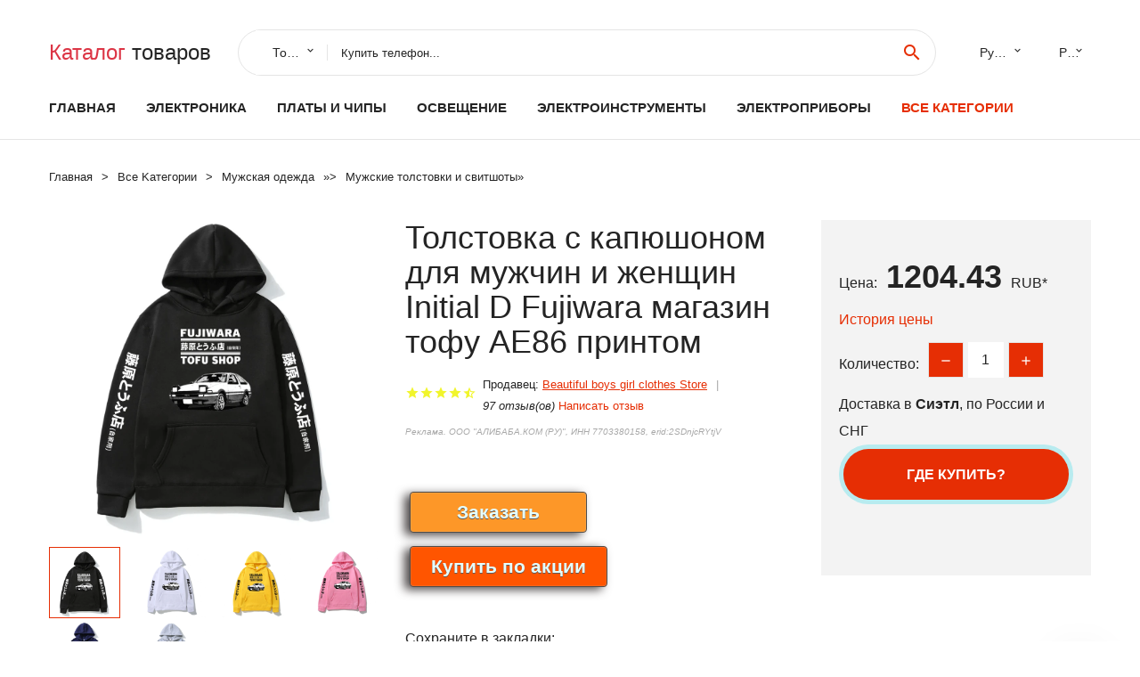

--- FILE ---
content_type: text/html; charset=utf-8
request_url: https://chinacheaply.ru/cheaply_28881005003593479690.html
body_size: 10745
content:
<!DOCTYPE html>
<html lang="ru">
  <head>
    <title>Толстовка с капюшоном для мужчин и женщин Initial D Fujiwara магазин тофу AE86 принтом - Отзывы покупателей</title>
    <meta name="description" content="Цена: 1204.43 руб. Отзывы и обзоры о Толстовка с капюшоном для мужчин и женщин Initial D Fujiwara магазин тофу AE86 принтом- купить товар с доставкой Beautiful boys girl clothes Store">
    <meta name="keywords" content="найти, цена, отзывы, купить, Толстовка,с,капюшоном,для,мужчин,и,женщин,Initial,D,Fujiwara,магазин,тофу,AE86,принтом, алиэкспресс, фото"/>
    <meta property="og:image" content="//ae04.alicdn.com/kf/H7958f41799cc4378b414e38ec3871651N.jpg" />
    <meta property="og:url" content="//chinacheaply.ru/cheaply_28881005003593479690.html" />
    <meta property="og:title" content="Толстовка с капюшоном для мужчин и женщин Initial D Fujiwara магазин тофу AE86 принтом" />
    <meta property="og:description" content="Цена: 1204.43 руб. Отзывы и обзоры о Толстовка с капюшоном для мужчин и женщин Initial D Fujiwara магазин тофу AE86 принтом- купить товар с доставкой Beautiful boys girl clothes Store" />
    <link rel="canonical" href="//chinacheaply.ru/cheaply_28881005003593479690.html"/>
        <meta charset="utf-8">
    <meta name="viewport" content="width=device-width, height=device-height, initial-scale=1.0">
    <meta http-equiv="X-UA-Compatible" content="IE=edge">
    <link rel="icon" href="/favicon.ico" type="image/x-icon">
    <link rel="dns-prefetch" href="https://1lc.ru"/>
    <link rel="manifest" href="/manifest.json">
    <link rel="preload" href="https://aliexshop.ru/aliexpress-style/fonts/materialdesignicons-webfont.woff2?v=1.4.57" as="font" type="font/woff2" crossorigin>
    <link rel="stylesheet" href="https://aliexshop.ru/aliexpress-style/css/bootstrap.css">
    <link rel="stylesheet" href="https://aliexshop.ru/aliexpress-style/css/style.css">
    <link rel="stylesheet" href="https://aliexshop.ru/aliexpress-style/css/fonts.css">
    <link type="text/css" rel="stylesheet" href="//aliexshop.ru/shopurbano/css/button.css">
    <meta name="robots" content="noarchive"/>
    <meta name="msapplication-TileColor" content="#E62E04">
    <meta name="theme-color" content="#E62E04">
    <script src="/appstartx.js"></script>
     
    <meta name="referrer" content="strict-origin-when-cross-origin" />
    <style>.ie-panel{display: none;background: #212121;padding: 10px 0;box-shadow: 3px 3px 5px 0 rgba(0,0,0,.3);clear: both;text-align:center;position: relative;z-index: 1;} html.ie-10 .ie-panel, html.lt-ie-10 .ie-panel {display: block;}</style>
  </head>
  <body>
 
  
      <!-- <div class="preloader"> 
         <div class="preloader-body"> 
        <div class="cssload-container">
          <div class="cssload-speeding-wheel"></div>
        </div>
       </div> 
     </div>-->
    <div class="new-page">
      <header class="section page-header">
        <!--RD Navbar-->
        <div class="rd-navbar-wrap">
          <nav class="rd-navbar rd-navbar-classic" data-layout="rd-navbar-fixed" data-sm-layout="rd-navbar-fixed" data-md-layout="rd-navbar-fixed" data-lg-layout="rd-navbar-fixed" data-xl-layout="rd-navbar-static" data-xxl-layout="rd-navbar-static" data-md-device-layout="rd-navbar-fixed" data-lg-device-layout="rd-navbar-fixed" data-xl-device-layout="rd-navbar-static" data-xxl-device-layout="rd-navbar-static" data-lg-stick-up-offset="84px" data-xl-stick-up-offset="84px" data-xxl-stick-up-offset="84px" data-lg-stick-up="true" data-xl-stick-up="true" data-xxl-stick-up="true">
            <div class="rd-navbar-collapse-toggle rd-navbar-fixed-element-1" data-rd-navbar-toggle=".rd-navbar-collapse"><span></span></div>
            <div class="rd-navbar-aside-outer">
              <div class="rd-navbar-aside">
                <!--RD Navbar Brand-->
                <div class="rd-navbar-brand">
             <strong style="color: #4d4d4d !important;">
                 <a class="h5" href="/"><span class="text-danger">Каталог</span><span> товаров</a>
	          </strong>
                </div>
                <div class="rd-navbar-aside-box rd-navbar-collapse">
                  <!--RD Navbar Search-->
                   <div class="rd-navbar-search">
                    <form class="rd-search search-with-select" action="/#search" target="_blank" method="POST">
                      <select class="form-input" name="type" data-constraints="@Required">
                        <option>Товары</option>
                      </select>
                      <div class="form-wrap">
                        <label class="form-label" for="rd-navbar-search-form-input">Купить телефон...</label>
                        <input class="rd-navbar-search-form-input form-input" id="rd-navbar-search-form-input" type="text" name="search-aliexpress">
                        <div class="rd-search-results-live" id="rd-search-results-live"></div>
                      </div>
                      <button class="rd-search-form-submit material-icons-search" type="submit"></button>
                    </form>
                  </div>
                  
          
   
                  <ul class="rd-navbar-selects">
                    <li>
                      <select>
                        <option>Русский</option>
                        <option>English</option>
                        <option>Español</option>
                        <option>Français</option>
                      </select>
                    </li>
                    <li>
                      <select>
                        <option>Руб.</option>
                        <option>USD</option>
                        <option>EUR</option>
                      </select>
                    </li>
                  </ul>
                </div>
              </div>
            </div>
            <div class="rd-navbar-main-outer">
              <div class="rd-navbar-main">
                <div class="rd-navbar-nav-wrap">
                  <!--RD Navbar Brand-->
                  <div class="rd-navbar-brand">
                    <!--Brand--><strong style="color: #4d4d4d !important;">
	            <a class="h5" href="/"><span class="text-danger">Товары </span><span>из Китая</a>
	          </strong>
                  </div>
                  <ul class="rd-navbar-nav">
                    <li class="rd-nav-item"><a class="rd-nav-link" href="/">Главная</a>
                    </li>
                    
<li class="rd-nav-item"><a class="rd-nav-link" href="/cheaply_goods/202000020.html" title="Товары из раздела - Электроника">Электроника</a></li>
<li class="rd-nav-item"><a class="rd-nav-link" href="/cheaply_goods/202000051/electronic-components-supplies.html" title="Активные компоненты">Платы и чипы</a></li>
<li class="rd-nav-item"><a class="rd-nav-link" href="/cheaply_goods/202000814/light-bulbs.html" title="LED Лампы">Освещение</a></li>
<li class="rd-nav-item"><a class="rd-nav-link" href="/cheaply_goods/202000183/power-tools.html" title="Интсрумент для длма и производства дешево">Электроинструменты</a></li>
<li class="rd-nav-item"><a class="rd-nav-link" href="/cheaply_goods/202060917/commercial-appliances.html" title=Коммерческое оборудование">Электроприборы</a></li>

                    <li class="rd-nav-item active"><a class="rd-nav-link" href="/all-wholesale-products.html">Все категории</a>
                    </li>
                  </ul>
                </div>
                <!--RD Navbar Panel-->
                <div class="rd-navbar-panel">
                  <!--RD Navbar Toggle-->
                  <button class="rd-navbar-toggle" data-rd-navbar-toggle=".rd-navbar-nav-wrap"><span></span></button>

                </div>
              </div>
            </div>
          </nav>
        </div>
      </header>

<script type="application/ld+json">
  [{"@context": "http://schema.org/",
  "@type": "Product",
  "name": "Толстовка с капюшоном для мужчин и женщин Initial D Fujiwara магазин тофу AE86 принтом",
  "image": "//ae04.alicdn.com/kf/H7958f41799cc4378b414e38ec3871651N.jpg",
  "brand": "Beautiful boys girl clothes Store",
    "offers": {
    "@type": "Offer",
    "availability": "http://schema.org/InStock",
    "priceCurrency": "RUB",
    "price": "1204.43",
    "url":"//chinacheaply.ru/cheaply_28881005003593479690.html"
  },
  "review":[  ]}
     ]
</script>
<!-- Breadcrumbs-->
      <section class="breadcrumbs">
        <div class="container">
          <ul class="breadcrumbs-path" itemscope itemtype="http://schema.org/BreadcrumbList">
            <li itemprop="itemListElement" itemscope itemtype="http://schema.org/ListItem"><a itemprop="item" href="/"><span itemprop="name">Главная</span></a><meta itemprop="position" content="0" /></li>
            <li itemprop="itemListElement" itemscope itemtype="http://schema.org/ListItem"><a itemprop="item" href="/all-wholesale-products.html"><span itemprop="name">Все Kатегории</span></a><meta itemprop="position" content="1" /></li>
            <li itemprop="itemListElement" itemscope itemtype="http://schema.org/ListItem"><a href="/cheaply_goods/202001892.html" title="Мужская одежда" itemprop="item"><span itemprop="name">Мужская одежда</span></a><meta itemprop="position" content="2"></li>  » <li itemprop="itemListElement" itemscope itemtype="http://schema.org/ListItem"><a href="/cheaply_goods/202001895.html" title="Мужские толстовки и свитшоты" itemprop="item"><span itemprop="name">Мужские толстовки и свитшоты</span></a><meta itemprop="position" content="3"></li>  » 
          </ul>
        </div>
      </section>
  <!-- Single Product-->
      <section class="section product-single-section bg-default" itemscope itemtype="http://schema.org/Product">
        <div class="container">
          <div class="row row-30 align-items-xl-center">
            <div class="col-xl-4 col-lg-5 col-md-8" itemscope itemtype="http://schema.org/ImageObject"> 
              <!-- Slick Carousel-->
              <div class="slick-slider carousel-parent" data-loop="false" data-dots="false" data-swipe="true" data-items="1" data-child="#child-carousel" data-for="#child-carousel" >
                <div class="item"><a title="Толстовка с капюшоном для мужчин и женщин Initial D Fujiwara магазин тофу AE86 принтом" onclick="window.open('/image-zoom-1005003593479690')" target="_blank" rel="nofollow" class="ui-image-viewer-thumb-frame"><img itemprop="contentUrl" src="//ae04.alicdn.com/kf/H7958f41799cc4378b414e38ec3871651N.jpg" alt="Толстовка с капюшоном для мужчин и женщин Initial D Fujiwara магазин тофу AE86 принтом" width="510" height="523"/></a>
 
                </div>
                <div class="item"><img src="//ae04.alicdn.com/kf/H7958f41799cc4378b414e38ec3871651N.jpg" alt="Толстовка с капюшоном для мужчин и женщин Initial D Fujiwara магазин тофу AE86 принтом" width="512" height="525" itemprop="image" /></div><div class="item"><img src="//ae04.alicdn.com/kf/H5d89ef69f695471b9fedac33e1601c73m.jpg" alt="Толстовка с капюшоном для мужчин и женщин Initial D Fujiwara магазин тофу AE86 принтом" width="512" height="525" itemprop="image" /></div><div class="item"><img src="//ae04.alicdn.com/kf/H944ad978c7bc420b9b3e9ecec16101f74.jpg" alt="Толстовка с капюшоном для мужчин и женщин Initial D Fujiwara магазин тофу AE86 принтом" width="512" height="525" itemprop="image" /></div><div class="item"><img src="//ae04.alicdn.com/kf/H52f674a961364a0db30e8ca89020147eL.jpg" alt="Толстовка с капюшоном для мужчин и женщин Initial D Fujiwara магазин тофу AE86 принтом" width="512" height="525" itemprop="image" /></div><div class="item"><img src="//ae04.alicdn.com/kf/H1c1132ada9ad4a6dbf9dadb3666acd46N.jpg" alt="Толстовка с капюшоном для мужчин и женщин Initial D Fujiwara магазин тофу AE86 принтом" width="512" height="525" itemprop="image" /></div><div class="item"><img src="//ae04.alicdn.com/kf/Hb1f23a7de1ee456ea0b5c03a7020bf5dD.jpg" alt="Толстовка с капюшоном для мужчин и женщин Initial D Fujiwara магазин тофу AE86 принтом" width="512" height="525" itemprop="image" /></div>
             </div>
                
                <div class="slick-slider carousel-child" id="child-carousel" data-for=".carousel-parent" data-loop="false" data-dots="false" data-swipe="true" data-items="4" data-sm-items="4" data-md-items="4" data-lg-items="4" data-xl-items="4" data-xxl-items="4">
                <div class="item"><img src="//ae04.alicdn.com/kf/H7958f41799cc4378b414e38ec3871651N.jpg" alt="Толстовка с капюшоном для мужчин и женщин Initial D Fujiwara магазин тофу AE86 принтом" width="512" height="525" itemprop="image" /></div><div class="item"><img src="//ae04.alicdn.com/kf/H5d89ef69f695471b9fedac33e1601c73m.jpg" alt="Толстовка с капюшоном для мужчин и женщин Initial D Fujiwara магазин тофу AE86 принтом" width="512" height="525" itemprop="image" /></div><div class="item"><img src="//ae04.alicdn.com/kf/H944ad978c7bc420b9b3e9ecec16101f74.jpg" alt="Толстовка с капюшоном для мужчин и женщин Initial D Fujiwara магазин тофу AE86 принтом" width="512" height="525" itemprop="image" /></div><div class="item"><img src="//ae04.alicdn.com/kf/H52f674a961364a0db30e8ca89020147eL.jpg" alt="Толстовка с капюшоном для мужчин и женщин Initial D Fujiwara магазин тофу AE86 принтом" width="512" height="525" itemprop="image" /></div><div class="item"><img src="//ae04.alicdn.com/kf/H1c1132ada9ad4a6dbf9dadb3666acd46N.jpg" alt="Толстовка с капюшоном для мужчин и женщин Initial D Fujiwara магазин тофу AE86 принтом" width="512" height="525" itemprop="image" /></div><div class="item"><img src="//ae04.alicdn.com/kf/Hb1f23a7de1ee456ea0b5c03a7020bf5dD.jpg" alt="Толстовка с капюшоном для мужчин и женщин Initial D Fujiwara магазин тофу AE86 принтом" width="512" height="525" itemprop="image" /></div>
                </div>    
                
               
            </div>
            <div class="col-xl-8 col-lg-7" itemprop="offers" itemscope itemtype="http://schema.org/Offer">
              <div class="row row-30"> 
                <div class="col-xl-7 col-lg-12 col-md-6">  
                
                  <h1 itemprop="name" class="h4 product-single-title">Толстовка с капюшоном для мужчин и женщин Initial D Fujiwara магазин тофу AE86 принтом</h1>
                  <div class="product-rating-wrap">
                    <ul class="product-rating">
                      <li>
                        <div class="icon product-rating-icon material-icons-star"></div>
                      </li>
                      <li>
                        <div class="icon product-rating-icon material-icons-star"></div>
                      </li>
                      <li>
                        <div class="icon product-rating-icon material-icons-star"></div>
                      </li>
                      <li>
                        <div class="icon product-rating-icon material-icons-star"></div>
                      </li>
                      <li>
                        <div class="icon product-rating-icon material-icons-star_half"></div>
                      </li>
                    </ul> 
                    <ul class="product-rating-list">
                      <li>Продавец: <u><a href="/seller-china/Beautiful+boys+girl+clothes+Store">Beautiful boys girl clothes Store</a></u> </li>
                      <li><i>97 отзыв(ов)</i> <a href="#comm">Написать отзыв</a></li>
                    </ul> 
                  </div>
                  <span class="erid"></span>
                  <div class="product-single-size-wrap">
                  <span idx="1005003593479690" title="Купить"></span>
                  </div>
                  <div id="888"></div>
                  <div class="product-single-share"> 
                  
                    <script type="text/javascript" src="https://vk.com/js/api/openapi.js?162"></script>
                    <div id="vk_subscribe"></div>
                    <script type="text/javascript">
                    VK.Widgets.Subscribe("vk_subscribe", {soft: 1}, -129528158);
                    </script>
                    <p>Сохраните в закладки:</p>
                    <ul class="product-single-share-list">
                     <div class="ya-share2" data-services="collections,vkontakte,facebook,odnoklassniki,moimir,twitter,whatsapp,skype,telegram" ></div>
                    </ul>  </div>
                </div>
                <div class="col-xl-5 col-lg-12 col-md-6">
                  <div class="product-single-cart-box">
                    <div class="product-single-cart-pricing"><span>Цена:</span><span class="h4 product-single-cart-price" itemprop="price">1204.43</span><span itemprop="priceCurrency">RUB</span>*</div>
                    <div class="product-single-cart-saving"><a href="#pricehistory">История цены</a></div>
                    <div class="product-single-cart-quantity">
                      <p>Количество:</p>
                      <div class="stepper-modern">
                        <input type="number" data-zeros="true" value="1" min="1" max="100">
                      </div>
                    </div>
                    <p>Доставка в <strong>Сиэтл</strong>, по России и СНГ
                    <span idv="1005003593479690" title="Где купить?"></span> <br />
                   <a class="newuser" href=""></a>
                  </div>
                </div>
              </div>
            </div>
          </div> 
         <br />
           
           <span review="1005003593479690" title="Читать отзывы"></span>
          <div class="product-single-overview">
           
    <li>
      <img src="https://ae04.alicdn.com/kf/H7958f41799cc4378b414e38ec3871651N.jpg" alt="Толстовка с капюшоном для мужчин и женщин Initial D Fujiwara магазин тофу AE86 принтом - Фото №1"/>
    </li><li>
      <img src="https://ae04.alicdn.com/kf/H5d89ef69f695471b9fedac33e1601c73m.jpg" alt="Толстовка с капюшоном для мужчин и женщин Initial D Fujiwara магазин тофу AE86 принтом - Фото №1"/>
    </li><li>
      <img src="https://ae04.alicdn.com/kf/H944ad978c7bc420b9b3e9ecec16101f74.jpg" alt="Толстовка с капюшоном для мужчин и женщин Initial D Fujiwara магазин тофу AE86 принтом - Фото №1"/>
    </li><li>
      <img src="https://ae04.alicdn.com/kf/H52f674a961364a0db30e8ca89020147eL.jpg" alt="Толстовка с капюшоном для мужчин и женщин Initial D Fujiwara магазин тофу AE86 принтом - Фото №1"/>
    </li><li>
      <img src="https://ae04.alicdn.com/kf/H1c1132ada9ad4a6dbf9dadb3666acd46N.jpg" alt="Толстовка с капюшоном для мужчин и женщин Initial D Fujiwara магазин тофу AE86 принтом - Фото №1"/>
    </li><li>
      <img src="https://ae04.alicdn.com/kf/Hb1f23a7de1ee456ea0b5c03a7020bf5dD.jpg" alt="Толстовка с капюшоном для мужчин и женщин Initial D Fujiwara магазин тофу AE86 принтом - Фото №1"/>
    </li>   <a name="pricehistory"></a>
          <h3>История цены</h3><p>*История изменения цены! Указанная стоимость возможно, уже изменилось. Проверить текущую цену - ></p>
<script src="https://lyvi.ru/js/highcharts.js"></script>
<!--<script src="https://lyvi.ru/js/highcharts-3d.js"></script>-->
<script src="https://lyvi.ru/js/exporting.js"></script>

<div id="container" class="chart_wrap"></div>

<script type="text/javascript">
// Set up the chart
var chart = new Highcharts.Chart({
    chart: {
        renderTo: 'container',
        type: 'column',
        options3d: {
            enabled: true,
            alpha: 15,
            beta: 15,
            depth: 50,
            viewDistance: 25
        }
    },
    title: {
        text: 'Price change history'
    },
    subtitle: {
        text: '*on melons from free sources'
    },
    plotOptions: {
        column: {
            depth: 50
        }
    },
    series: [{
        data: [1369.5,1381.5,1395,1407.5,1246.5,1432,1222,1456.5,1469,1204]
    }]
});

function showValues() {
    $('#alpha-value').html(chart.options.chart.options3d.alpha);
    $('#beta-value').html(chart.options.chart.options3d.beta);
    $('#depth-value').html(chart.options.chart.options3d.depth);
}

// Activate the sliders
$('#sliders input').on('input change', function () {
    chart.options.chart.options3d[this.id] = parseFloat(this.value);
    showValues();
    chart.redraw(false);
});

showValues();
</script><div class="table-custom-responsive">
            <table class="table-custom table-custom-striped table-custom-primary">
               <thead>
                <tr>
                  <th>Месяц</th>
                  <th>Минимальная цена</th>
                  <th>Макс. стоимость</th>
                  <th>Цена</th>
                </tr>
              </thead>
                    <tbody><tr>
                   <td>Dec-21-2025</td>
                   <td>1433.84 руб.</td>
                   <td>1505.63 руб.</td>
                   <td>1469 руб.</td>
                   </tr>
                   <tr>
                   <td>Nov-21-2025</td>
                   <td>1421.96 руб.</td>
                   <td>1492.14 руб.</td>
                   <td>1456.5 руб.</td>
                   </tr>
                   <tr>
                   <td>Oct-21-2025</td>
                   <td>1192.35 руб.</td>
                   <td>1252.28 руб.</td>
                   <td>1222 руб.</td>
                   </tr>
                   <tr>
                   <td>Sep-21-2025</td>
                   <td>1397.35 руб.</td>
                   <td>1467.11 руб.</td>
                   <td>1432 руб.</td>
                   </tr>
                   <tr>
                   <td>Aug-21-2025</td>
                   <td>1216.40 руб.</td>
                   <td>1277.26 руб.</td>
                   <td>1246.5 руб.</td>
                   </tr>
                   <tr>
                   <td>Jul-21-2025</td>
                   <td>1373.68 руб.</td>
                   <td>1442.93 руб.</td>
                   <td>1407.5 руб.</td>
                   </tr>
                   <tr>
                   <td>Jun-21-2025</td>
                   <td>1361.10 руб.</td>
                   <td>1429.55 руб.</td>
                   <td>1395 руб.</td>
                   </tr>
                   <tr>
                   <td>May-21-2025</td>
                   <td>1348.51 руб.</td>
                   <td>1415.26 руб.</td>
                   <td>1381.5 руб.</td>
                   </tr>
                   <tr>
                   <td>Apr-21-2025</td>
                   <td>1336.14 руб.</td>
                   <td>1403.84 руб.</td>
                   <td>1369.5 руб.</td>
                   </tr>
                    </tbody>
 </table>
</div>
  </div"> <!-- We Recommended-->
     <section class="section section-md bg-default">
        <div class="container">
          <div class="text-center">
            <p class="h4">Новые товары</p>
          </div>
          <!-- Owl Carousel-->
          <div class="owl-carousel" data-items="1" data-sm-items="2" data-md-items="3" data-xl-items="5" data-xxl-items="6" data-margin="30" data-xxl-margin="40" data-mouse-drag="false" data-loop="false" data-autoplay="false" data-owl="{&quot;dots&quot;:true}">
          <article class="product-classic">
              <div class="product-classic-head">
                <a href="/cheaply_28881005003515747605.html"><figure class="product-classic-figure"><img class="lazy" data-src="//ae04.alicdn.com/kf/Sa009b41c402748508c1334c9844f55f6x.jpg" alt="Новая мужская толстовка с абстрактным принтом свитшот карманом худи большого" width="174" height="199"/>
                </figure></a>
              </div>
              <div class="product-classic-body">
                <h4 style="font-size:1.2em;">Новая мужская толстовка с абстрактным принтом свитшот карманом худи большого</h4>
                <div class="product-classic-pricing">
                  <div class="product-classic-price"></div>
                </div>
              </div>
            </article>
            <article class="product-classic">
              <div class="product-classic-head">
                <a href="/cheaply_28884000994862306.html"><figure class="product-classic-figure"><img class="lazy" data-src="//ae04.alicdn.com/kf/He3a969d11878428699aba682bef1acd6y.jpg" alt="Толстовки на молнии для мужчин бодибилдинга фитнеса мужская толстовка с" width="174" height="199"/>
                </figure></a>
              </div>
              <div class="product-classic-body">
                <h4 style="font-size:1.2em;">Толстовки на молнии для мужчин бодибилдинга фитнеса мужская толстовка с</h4>
                <div class="product-classic-pricing">
                  <div class="product-classic-price"></div>
                </div>
              </div>
            </article>
            <article class="product-classic">
              <div class="product-classic-head">
                <a href="/cheaply_288832918634396.html"><figure class="product-classic-figure"><img class="lazy" data-src="//ae04.alicdn.com/kf/HTB1MK8JKuySBuNjy1zdq6xPxFXa9.jpg" alt="Мужские толстовки с капюшоном Joker Poker 3D принтом забавные в стиле хип-хоп новинка" width="174" height="199"/>
                </figure></a>
              </div>
              <div class="product-classic-body">
                <h4 style="font-size:1.2em;">Мужские толстовки с капюшоном Joker Poker 3D принтом забавные в стиле хип-хоп новинка</h4>
                <div class="product-classic-pricing">
                  <div class="product-classic-price"></div>
                </div>
              </div>
            </article>
            <article class="product-classic">
              <div class="product-classic-head">
                <a href="/cheaply_28884000252954733.html"><figure class="product-classic-figure"><img class="lazy" data-src="//ae04.alicdn.com/kf/Hdf782ab99fea4663be236c69b19b1c59k.jpg" alt="Im An Engineer толстовки свитер чтобы сэкономить время позволяет просто" width="174" height="199"/>
                </figure></a>
              </div>
              <div class="product-classic-body">
                <h4 style="font-size:1.2em;">Im An Engineer толстовки свитер чтобы сэкономить время позволяет просто</h4>
                <div class="product-classic-pricing">
                  <div class="product-classic-price"></div>
                </div>
              </div>
            </article>
            <article class="product-classic">
              <div class="product-classic-head">
                <a href="/cheaply_28881005003426070051.html"><figure class="product-classic-figure"><img class="lazy" data-src="//ae04.alicdn.com/kf/H51897e1d86d143b29859cf9024517e43s.jpg" alt="Лидер продаж толстовки Kokichi Ouma свитшоты для мужчин и женщин пуловер с 3D принтом" width="174" height="199"/>
                </figure></a>
              </div>
              <div class="product-classic-body">
                <h4 style="font-size:1.2em;">Лидер продаж толстовки Kokichi Ouma свитшоты для мужчин и женщин пуловер с 3D принтом</h4>
                <div class="product-classic-pricing">
                  <div class="product-classic-price">1288.22</div>
                </div>
              </div>
            </article>
            <article class="product-classic">
              <div class="product-classic-head">
                <a href="/cheaply_28881005003093991687.html"><figure class="product-classic-figure"><img class="lazy" data-src="//ae04.alicdn.com/kf/H796648d7ae114273a81bdd97b12ac7deJ.jpg" alt="Брендовая мужская Толстовка Повседневная универсальная однотонная С Карманами" width="174" height="199"/>
                </figure></a>
              </div>
              <div class="product-classic-body">
                <h4 style="font-size:1.2em;">Брендовая мужская Толстовка Повседневная универсальная однотонная С Карманами</h4>
                <div class="product-classic-pricing">
                  <div class="product-classic-price">2578.08</div>
                </div>
              </div>
            </article>
            <article class="product-classic">
              <div class="product-classic-head">
                <a href="/cheaply_288832961300901.html"><figure class="product-classic-figure"><img class="lazy" data-src="//ae04.alicdn.com/kf/HTB1nNDEanjxK1Rjy0Fnq6yBaFXaA.jpg" alt="AGRADECIDO фабричная дешевая толстовка теплая флисовая подкладка низкий минимальный" width="174" height="199"/>
                </figure></a>
              </div>
              <div class="product-classic-body">
                <h4 style="font-size:1.2em;">AGRADECIDO фабричная дешевая толстовка теплая флисовая подкладка низкий минимальный</h4>
                <div class="product-classic-pricing">
                  <div class="product-classic-price"></div>
                </div>
              </div>
            </article>
            <article class="product-classic">
              <div class="product-classic-head">
                <a href="/cheaply_28881005003194323638.html"><figure class="product-classic-figure"><img class="lazy" data-src="//ae04.alicdn.com/kf/H2fb334dc0fe940c486f6fd84602def244.jpg" alt="Мужские осенние свитера облегающие Повседневные с длинным рукавом и принтом топ" width="174" height="199"/>
                </figure></a>
              </div>
              <div class="product-classic-body">
                <h4 style="font-size:1.2em;">Мужские осенние свитера облегающие Повседневные с длинным рукавом и принтом топ</h4>
                <div class="product-classic-pricing">
                  <div class="product-classic-price">965.96</div>
                </div>
              </div>
            </article>
            <article class="product-classic">
              <div class="product-classic-head">
                <a href="/cheaply_28881005003304390051.html"><figure class="product-classic-figure"><img class="lazy" data-src="//ae04.alicdn.com/kf/He6971bcf1dbd4db7a782ae2d44cc2a17f.jpg" alt="Модная популярная толстовка Мужская модная Толстовка с принтом лошади Модный" width="174" height="199"/>
                </figure></a>
              </div>
              <div class="product-classic-body">
                <h4 style="font-size:1.2em;">Модная популярная толстовка Мужская модная Толстовка с принтом лошади Модный</h4>
                <div class="product-classic-pricing">
                  <div class="product-classic-price"></div>
                </div>
              </div>
            </article>
            </div>
        </div>
      </section>
       <div class="product-single-overview">
            <p class="h4">Характеристики</p>
            <div itemprop="name"><h2>Толстовка с капюшоном для мужчин и женщин Initial D Fujiwara магазин тофу AE86 принтом</h2></div>
              <p class="h5">Описание товара</p>
              <div itemprop="description">Описание<p style="text-align: left;margin:0;"><img loading="lazy" referrerpolicy="no-referrer" class="lazy" data-src="//ae01.alicdn.com/kf/Hf8fae41c28634021b7723388fdc58633T.jpg?width=1000&amp;height=632&amp;hash=1632"><br>
<br>
<img loading="lazy" referrerpolicy="no-referrer" class="lazy" data-src="//ae01.alicdn.com/kf/Hc0bc40b43d5d4ff086c9bf1b56d04f8b9.jpg?width=1000&amp;height=2834&amp;hash=3834"><br>
<img loading="lazy" referrerpolicy="no-referrer" class="lazy" data-src="//ae01.alicdn.com/kf/Hb1ac7de7e35643d7b07a52bece40295dr.jpg?width=850&amp;height=566&amp;hash=1416"><img loading="lazy" referrerpolicy="no-referrer" class="lazy" data-src="//ae01.alicdn.com/kf/H55742b468104464389df90972da2b52au.jpg?width=850&amp;height=566&amp;hash=1416"><img loading="lazy" referrerpolicy="no-referrer" class="lazy" data-src="//ae01.alicdn.com/kf/Hbad9bea032fb4bdaada4f97ce9cd5e8a4.jpg?width=850&amp;height=566&amp;hash=1416"><img loading="lazy" referrerpolicy="no-referrer" class="lazy" data-src="//ae01.alicdn.com/kf/H766d8cf34e334784b68744fc77856c45C.jpg?width=850&amp;height=566&amp;hash=1416"><img loading="lazy" referrerpolicy="no-referrer" class="lazy" data-src="//ae01.alicdn.com/kf/Hbed073221ab04b45bd9e6598a0877b4bD.jpg?width=850&amp;height=566&amp;hash=1416"></p>

<hr>
<p style="text-align: left;margin:0;"><img loading="lazy" referrerpolicy="no-referrer" src="//ae03.alicdn.com/kf/H7958f41799cc4378b414e38ec3871651N.jpg"><img loading="lazy" referrerpolicy="no-referrer" src="//ae03.alicdn.com/kf/H5d89ef69f695471b9fedac33e1601c73m.jpg"><img loading="lazy" referrerpolicy="no-referrer" src="//ae03.alicdn.com/kf/H944ad978c7bc420b9b3e9ecec16101f74.jpg"><img loading="lazy" referrerpolicy="no-referrer" src="//ae03.alicdn.com/kf/H52f674a961364a0db30e8ca89020147eL.jpg"><img loading="lazy" referrerpolicy="no-referrer" src="//ae03.alicdn.com/kf/H1c1132ada9ad4a6dbf9dadb3666acd46N.jpg"><img loading="lazy" referrerpolicy="no-referrer" src="//ae03.alicdn.com/kf/Hb1f23a7de1ee456ea0b5c03a7020bf5dD.jpg"><br>
<img loading="lazy" referrerpolicy="no-referrer" class="lazy" data-src="//ae01.alicdn.com/kf/Hdde9d74f74334dfe972481d4e7848234F.jpg?width=950&amp;height=775&amp;hash=1725"><img loading="lazy" referrerpolicy="no-referrer" class="lazy" data-src="//ae01.alicdn.com/kf/Ha1b414a394cf4fb594a2bad5acd9dd31U.jpg?width=950&amp;height=599&amp;hash=1549"></p>

<hr /></div>
            </section> 
            <span review2="1005003593479690" title="Читать отзывы"></span>
             <hr /><a name="comm"></a>
         <div class="container">
          <div class="row row-30 align-items-xl-center">
            <div class="col-xl-4 col-lg-5 col-md-8"> 
    <br />

    
     </div></div>
      <h4>Трекер стоимости</h4>
   <br /><details><summary class="btn btn-lg btn-primary btn-block">Отзывы покупателей</summary>
<h3>Новые отзывы о товарах</h3> 
 <div id="commentit_view"><div style="margin-left:5px;">
	<div class="commentit_body "> <img  class="commentit_avatar" src="[data-uri]" />
		<div class="commentit_text">
			<div class="commentit_content"> <span class="commentit_header">  <span>Марина</span></span> <span class="commentit_date">25 Декабря 2021, 00:37</span> <a href="#n3">#</a> <div class="commentit_stars_stars commentit_stars_view">
	<label title="5" class="commentit_stars_static commentit_stars_staticw_5"></label>

</div>

				<div class="commentit_msg">
					<div id="z3"><p>Давно искала такие стульчики. Долго присматривалась. Взяла четыре и не пожалела. Очень удобно: когда надо ставишь за стол, если не... <a href="//chinacheaply.ru/i/33049215581.html#n562">Читать отзыв полностью...</a></p></div>
				</div>
			</div>    
 </div>
	</div>
</div></div> 
 <div id="commentit_view"><div style="margin-left:5px;">
	<div class="commentit_body "> <img  class="commentit_avatar" src="[data-uri]" />
		<div class="commentit_text">
			<div class="commentit_content"> <span class="commentit_header">  <span>Владимир</span></span> <span class="commentit_date">07 Мая 2023, 13:50</span> <a href="#n3">#</a> <div class="commentit_stars_stars commentit_stars_view">
	<label title="5" class="commentit_stars_static commentit_stars_staticw_5"></label>

</div>

				<div class="commentit_msg">
					<div id="z3"><p>my height = 183 cm, weight = 93 kg, shoulders = 51 cm, sleeve length = 64 cm. What size... <a href="//chinacheaply.ru/seller-china/Mi+Duo0725+Store#n1171">Читать отзыв полностью...</a></p></div>
				</div>
			</div>    
 </div>
	</div>
</div></div> 
 <div id="commentit_view"><div style="margin-left:5px;">
	<div class="commentit_body "> <img  class="commentit_avatar" src="[data-uri]" />
		<div class="commentit_text">
			<div class="commentit_content"> <span class="commentit_header">  <span>Vadim</span></span> <span class="commentit_date">12 Декабря 2022, 22:44</span> <a href="#n3">#</a> <div class="commentit_stars_stars commentit_stars_view">
	<label title="5" class="commentit_stars_static commentit_stars_staticw_5"></label>

</div>

				<div class="commentit_msg">
					<div id="z3"><p>Hello,  My name is Vadim Golubev and I&#039;m from JSC Kama, Russia. We would like to buy an NVIDIA... <a href="//chinacheaply.ru/cheaply_28881005004090285256.html#n1117">Читать отзыв полностью...</a></p></div>
				</div>
			</div>    
 </div>
	</div>
</div></div> 
 <div id="commentit_view"><div style="margin-left:5px;">
	<div class="commentit_body "> <img  class="commentit_avatar" src="[data-uri]" />
		<div class="commentit_text">
			<div class="commentit_content"> <span class="commentit_header">  <span>Галина</span></span> <span class="commentit_date">22 Февраля 2022, 14:49</span> <a href="#n3">#</a> <div class="commentit_stars_stars commentit_stars_view">
	<label title="5" class="commentit_stars_static commentit_stars_staticw_5"></label>

</div>

				<div class="commentit_msg">
					<div id="z3"><p> ЖЕНСКИЙ БРАСЛЕТ ЛУЧШИЕ ДРУЗЬЯ КОЖАНЫЙ  способ оплаты какой доставки... <a href="//chinacheaply.ru/i/32905493480.html#n575">Читать отзыв полностью...</a></p></div>
				</div>
			</div>    
 </div>
	</div>
</div></div> 
 <div id="commentit_view"><div style="margin-left:5px;">
	<div class="commentit_body "> <img  class="commentit_avatar" src="[data-uri]" />
		<div class="commentit_text">
			<div class="commentit_content"> <span class="commentit_header">  <span>Владимир</span></span> <span class="commentit_date">03 Апреля 2023, 17:40</span> <a href="#n3">#</a> <div class="commentit_stars_stars commentit_stars_view">
	<label title="4" class="commentit_stars_static commentit_stars_staticw_4"></label>

</div>

				<div class="commentit_msg">
					<div id="z3"><p>Планшет бмах11про просто пушка за эти деньги...... <a href="//chinacheaply.ru/seller-china/BMAX+Official+Store#n1151">Читать отзыв полностью...</a></p></div>
				</div>
			</div>    
 </div>
	</div>
</div></div> 
 <div id="commentit_view"><div style="margin-left:5px;">
	<div class="commentit_body "> <img  class="commentit_avatar" src="[data-uri]" />
		<div class="commentit_text">
			<div class="commentit_content"> <span class="commentit_header">  <span>Юрий Евгеньевич Суворов</span></span> <span class="commentit_date">13 Апреля 2023, 08:13</span> <a href="#n3">#</a> <div class="commentit_stars_stars commentit_stars_view">
	<label title="5" class="commentit_stars_static commentit_stars_staticw_5"></label>

</div>

				<div class="commentit_msg">
					<div id="z3"><p>Продавец обманывает. Не добросовестный.... <a href="//chinacheaply.ru/seller-china/Wanfeng+Factory+Store#n1160">Читать отзыв полностью...</a></p></div>
				</div>
			</div>    
 </div>
	</div>
</div></div> 
 <div id="commentit_view"><div style="margin-left:5px;">
	<div class="commentit_body "> <img  class="commentit_avatar" src="[data-uri]" />
		<div class="commentit_text">
			<div class="commentit_content"> <span class="commentit_header">  <span>Адриана</span></span> <span class="commentit_date">24 Декабря 2021, 17:35</span> <a href="#n3">#</a> <div class="commentit_stars_stars commentit_stars_view">
	<label title="5" class="commentit_stars_static commentit_stars_staticw_5"></label>

</div>

				<div class="commentit_msg">
					<div id="z3"><p>Заказывала эти симпатичные блокнотики на подарки. Удобно и по делу. Посылка пришла вовремя, блокноты не помяты, целые и невредимые, липкая... <a href="//chinacheaply.ru/i/32978368145.html#n559">Читать отзыв полностью...</a></p></div>
				</div>
			</div>    
 </div>
	</div>
</div></div> </details><br />
<h3>Отзывы о Толстовка с капюшоном для мужчин и женщин Initial D Fujiwara магазин тофу AE86 принтом</h3>
<link href="/reviews/skin/inline.css" media="all" rel="stylesheet" type="text/css" >
<script src="/reviews/ajax.js.php" async></script>
<div id="commentit_main">
<div id="commentit_loader" style="display:none;"><img alt="" title="" src="/reviews/im/loader.gif" /></div>
 <div id="commentit_view"></div> 	
	

<div id="addfomz"> 
<div class="commentit_addform">
	<form name="addcomm" ENCTYPE="multipart/form-data" onKeyPress="if (event.keyCode==10 || (event.ctrlKey && event.keyCode==13)) {send_message();}" method="post">
		<div class="commentit_post_comment ">Данную страницу никто не комментировал. Вы можете стать первым. <div class="commentit_stars_stars" id="commentit_stars_stars">	<input class="commentit_stars_input" type="radio" name="stars" value="1" id="stars-1" />	<label class="commentit_stars_label" for="stars-1" title="1"></label>	<input class="commentit_stars_input" type="radio" name="stars" value="2" id="stars-2" />	<label class="commentit_stars_label" for="stars-2" title="2"></label>	<input class="commentit_stars_input" type="radio" name="stars" value="3" id="stars-3" />	<label class="commentit_stars_label" for="stars-3" title="3"></label>	<input class="commentit_stars_input" type="radio" name="stars" value="4" id="stars-4" />	<label class="commentit_stars_label" for="stars-4" title="4"></label>	<input class="commentit_stars_input" type="radio" name="stars" value="5" id="stars-5" checked />	<label class="commentit_stars_label" for="stars-5" title="5"></label></div></div>
		<div class="commentit_rssico"></div> 
		<div class="commentit_useravatar"><img class="commentit_avatar_form" src="/reviews/im/noavatar.jpg" alt="" /></div>
		<div class="commentit_addform_body ">
			<input id="nick" type="text" name="namenew" maxlength="50" value="" placeholder="Укажите имя или ник" />
			<input id="usurl" type="hidden" name="useurl" value="" placeholder="" />
			<input id="usmail" type="text" name="usemail" value="" placeholder="Ваш E-mail (не обязательно)" />
			<div>  </div>
			<textarea onkeyup="autosize(this)" onfocus="autosize(this)" id="textz" name="comment" placeholder="Отзыв о товаре, вопрос или коммментарий..."></textarea>
			<div class="commentit_capt"> Введите символы или вычислите пример:
<div class="commentit_div_imgcapt" style="height:20px;">
<img onclick="refcapt()" id="capt" alt="captcha" title="Обновить" src="/reviews/capt.php?PHPSESSID=" />
</div>
				<input type="text" id="keystringz" autocomplete="off" name="keystring" /> 
			</div>
			<div class="commentit_addform_enter">
				<input type="button" id="enter" onclick="send_message();" name="addcomment" value="Написать отзыв [Ctrl+Enter]" /> <img alt="Идёт загрузка..." style="display:none;vertical-align:middle" id="miniload" src="/reviews/im/loadermini.gif" border="0" /> 
			</div>
		</div>
	</form>
</div></div>

</div>
<input type="hidden" name="url" id="urls" value="//chinacheaply.ru/cheaply_28881005003593479690.html" />
<input type="hidden" name="for" id="forms" value="123" />
<input type="hidden" name="idcom" id="idcomnow" value="0" />
<input type="hidden" name="oldid" id="oldid" value="addfomz" />
<input type="hidden" name="token" id="token" value="" />

</div><hr /> 
  <footer class="section footer">
      <script src="https://yastatic.net/share2/share.js"></script>
       <script src="//code.jquery.com/jquery-1.11.2.min.js"></script>
        <div class="footer-aside bg-primary">
          <div class="container">
            <div class="row row-40 align-items-center">
              <div class="col-xl-4 text-center text-xl-left">
                <p class="h4"><a href="/">chinacheaply.ru</a></p>
                 Трекер цен. Данный сайт НЕ является интернет-магазином, а лишь содержит ссылки на <b>официальный сайт</b> продавцов. Отзывы и подборки товаров по категориям. *Вся информация взята из открытых источников | 2026              </div>
              <div class="col-xxl-5 col-xl-4 col-lg-6">
                <form class="rd-form rd-mailform rd-form-inline" data-form-output="form-output-global" data-form-type="subscribe" method="post" action="#">
                  <div class="form-wrap">
                    <input class="form-input" id="subscribe-footer-form-email" type="email" name="email" data-constraints="@Email @Required">
                    <label class="form-label" for="subscribe-footer-form-email">Ваш E-mail</label>
                  </div>
                  <button class="btn btn-primary" type="submit">Подписаться</button>
                </form>
              </div>
              <div class="col-xxl-3 col-xl-4 col-lg-6">
                <ul class="list-social">
                  <li><a class="icon link-social fa fa-facebook-f" href="#"></a></li>
                  <li><a class="icon link-social fa fa-twitter" href="#"></a></li>
                  <li><a class="icon link-social fa fa-youtube" href="#"></a></li>
                  <li><a class="icon link-social fa fa-linkedin" href="#"></a></li>
                  <li><a class="icon link-social fa fa-google-plus" href="#"></a></li>
                </ul>
              </div>
            </div><a href="/sitemapnewcat.xml" rel="noffolow">Карта сайта</a>
            <br /> 
                    </div> 
        </div>
      </footer>
    </div>
    <div class="snackbars" id="form-output-global"></div>
    <script src="https://aliexshop.ru/aliexpress-style/js/core.min.js"></script>
    <script src="https://aliexshop.ru/aliexpress-style/js/script.js"></script>
    <script src="https://aliexshop.ru/shopurbano/js/forevercart.js"></script>
    <script async defer data-pin-hover="true" src="//assets.pinterest.com/js/pinit.js"></script>
 
    <script>
new Image().src = "//counter.yadro.ru/hit?r"+
escape(document.referrer)+((typeof(screen)=="undefined")?"":
";s"+screen.width+"*"+screen.height+"*"+(screen.colorDepth?
screen.colorDepth:screen.pixelDepth))+";u"+escape(document.URL)+
";h"+escape(document.title.substring(0,150))+
";"+Math.random();</script>
 
<!-- Pixel Code for https://trackgoods.ru/ -->
<script async src="https://lyvi.ru/js/lazy.js"></script>
<!-- END Pixel Code -->
<script type="text/javascript">
    document.ondragstart = test;
    //запрет на перетаскивание
    document.onselectstart = test;
    //запрет на выделение элементов страницы 
    function test() {
        return false
    }
 </script>
</body>
</html>
